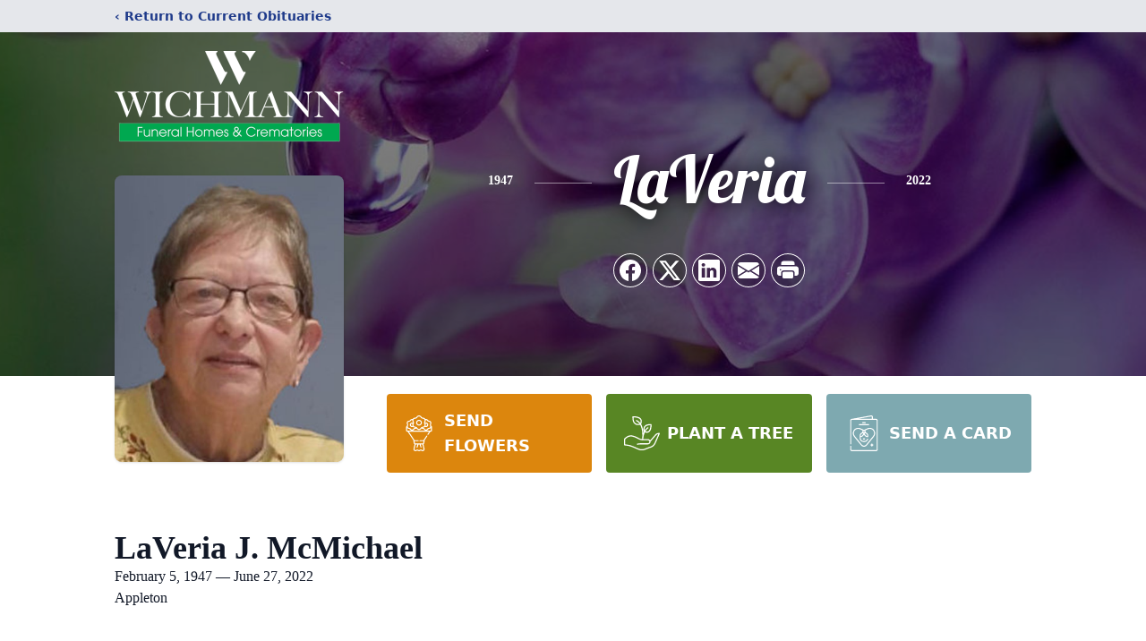

--- FILE ---
content_type: text/html; charset=utf-8
request_url: https://www.google.com/recaptcha/enterprise/anchor?ar=1&k=6LdFWLIfAAAAAGwujRgBAcT5A2TJ-aot9finrNgE&co=aHR0cHM6Ly93d3cud2ljaG1hbm5mdW5lcmFsaG9tZXMuY29tOjQ0Mw..&hl=en&type=image&v=jdMmXeCQEkPbnFDy9T04NbgJ&theme=light&size=invisible&badge=bottomright&anchor-ms=20000&execute-ms=15000&cb=8690d3tt9llm
body_size: 47003
content:
<!DOCTYPE HTML><html dir="ltr" lang="en"><head><meta http-equiv="Content-Type" content="text/html; charset=UTF-8">
<meta http-equiv="X-UA-Compatible" content="IE=edge">
<title>reCAPTCHA</title>
<style type="text/css">
/* cyrillic-ext */
@font-face {
  font-family: 'Roboto';
  font-style: normal;
  font-weight: 400;
  font-stretch: 100%;
  src: url(//fonts.gstatic.com/s/roboto/v48/KFO7CnqEu92Fr1ME7kSn66aGLdTylUAMa3GUBHMdazTgWw.woff2) format('woff2');
  unicode-range: U+0460-052F, U+1C80-1C8A, U+20B4, U+2DE0-2DFF, U+A640-A69F, U+FE2E-FE2F;
}
/* cyrillic */
@font-face {
  font-family: 'Roboto';
  font-style: normal;
  font-weight: 400;
  font-stretch: 100%;
  src: url(//fonts.gstatic.com/s/roboto/v48/KFO7CnqEu92Fr1ME7kSn66aGLdTylUAMa3iUBHMdazTgWw.woff2) format('woff2');
  unicode-range: U+0301, U+0400-045F, U+0490-0491, U+04B0-04B1, U+2116;
}
/* greek-ext */
@font-face {
  font-family: 'Roboto';
  font-style: normal;
  font-weight: 400;
  font-stretch: 100%;
  src: url(//fonts.gstatic.com/s/roboto/v48/KFO7CnqEu92Fr1ME7kSn66aGLdTylUAMa3CUBHMdazTgWw.woff2) format('woff2');
  unicode-range: U+1F00-1FFF;
}
/* greek */
@font-face {
  font-family: 'Roboto';
  font-style: normal;
  font-weight: 400;
  font-stretch: 100%;
  src: url(//fonts.gstatic.com/s/roboto/v48/KFO7CnqEu92Fr1ME7kSn66aGLdTylUAMa3-UBHMdazTgWw.woff2) format('woff2');
  unicode-range: U+0370-0377, U+037A-037F, U+0384-038A, U+038C, U+038E-03A1, U+03A3-03FF;
}
/* math */
@font-face {
  font-family: 'Roboto';
  font-style: normal;
  font-weight: 400;
  font-stretch: 100%;
  src: url(//fonts.gstatic.com/s/roboto/v48/KFO7CnqEu92Fr1ME7kSn66aGLdTylUAMawCUBHMdazTgWw.woff2) format('woff2');
  unicode-range: U+0302-0303, U+0305, U+0307-0308, U+0310, U+0312, U+0315, U+031A, U+0326-0327, U+032C, U+032F-0330, U+0332-0333, U+0338, U+033A, U+0346, U+034D, U+0391-03A1, U+03A3-03A9, U+03B1-03C9, U+03D1, U+03D5-03D6, U+03F0-03F1, U+03F4-03F5, U+2016-2017, U+2034-2038, U+203C, U+2040, U+2043, U+2047, U+2050, U+2057, U+205F, U+2070-2071, U+2074-208E, U+2090-209C, U+20D0-20DC, U+20E1, U+20E5-20EF, U+2100-2112, U+2114-2115, U+2117-2121, U+2123-214F, U+2190, U+2192, U+2194-21AE, U+21B0-21E5, U+21F1-21F2, U+21F4-2211, U+2213-2214, U+2216-22FF, U+2308-230B, U+2310, U+2319, U+231C-2321, U+2336-237A, U+237C, U+2395, U+239B-23B7, U+23D0, U+23DC-23E1, U+2474-2475, U+25AF, U+25B3, U+25B7, U+25BD, U+25C1, U+25CA, U+25CC, U+25FB, U+266D-266F, U+27C0-27FF, U+2900-2AFF, U+2B0E-2B11, U+2B30-2B4C, U+2BFE, U+3030, U+FF5B, U+FF5D, U+1D400-1D7FF, U+1EE00-1EEFF;
}
/* symbols */
@font-face {
  font-family: 'Roboto';
  font-style: normal;
  font-weight: 400;
  font-stretch: 100%;
  src: url(//fonts.gstatic.com/s/roboto/v48/KFO7CnqEu92Fr1ME7kSn66aGLdTylUAMaxKUBHMdazTgWw.woff2) format('woff2');
  unicode-range: U+0001-000C, U+000E-001F, U+007F-009F, U+20DD-20E0, U+20E2-20E4, U+2150-218F, U+2190, U+2192, U+2194-2199, U+21AF, U+21E6-21F0, U+21F3, U+2218-2219, U+2299, U+22C4-22C6, U+2300-243F, U+2440-244A, U+2460-24FF, U+25A0-27BF, U+2800-28FF, U+2921-2922, U+2981, U+29BF, U+29EB, U+2B00-2BFF, U+4DC0-4DFF, U+FFF9-FFFB, U+10140-1018E, U+10190-1019C, U+101A0, U+101D0-101FD, U+102E0-102FB, U+10E60-10E7E, U+1D2C0-1D2D3, U+1D2E0-1D37F, U+1F000-1F0FF, U+1F100-1F1AD, U+1F1E6-1F1FF, U+1F30D-1F30F, U+1F315, U+1F31C, U+1F31E, U+1F320-1F32C, U+1F336, U+1F378, U+1F37D, U+1F382, U+1F393-1F39F, U+1F3A7-1F3A8, U+1F3AC-1F3AF, U+1F3C2, U+1F3C4-1F3C6, U+1F3CA-1F3CE, U+1F3D4-1F3E0, U+1F3ED, U+1F3F1-1F3F3, U+1F3F5-1F3F7, U+1F408, U+1F415, U+1F41F, U+1F426, U+1F43F, U+1F441-1F442, U+1F444, U+1F446-1F449, U+1F44C-1F44E, U+1F453, U+1F46A, U+1F47D, U+1F4A3, U+1F4B0, U+1F4B3, U+1F4B9, U+1F4BB, U+1F4BF, U+1F4C8-1F4CB, U+1F4D6, U+1F4DA, U+1F4DF, U+1F4E3-1F4E6, U+1F4EA-1F4ED, U+1F4F7, U+1F4F9-1F4FB, U+1F4FD-1F4FE, U+1F503, U+1F507-1F50B, U+1F50D, U+1F512-1F513, U+1F53E-1F54A, U+1F54F-1F5FA, U+1F610, U+1F650-1F67F, U+1F687, U+1F68D, U+1F691, U+1F694, U+1F698, U+1F6AD, U+1F6B2, U+1F6B9-1F6BA, U+1F6BC, U+1F6C6-1F6CF, U+1F6D3-1F6D7, U+1F6E0-1F6EA, U+1F6F0-1F6F3, U+1F6F7-1F6FC, U+1F700-1F7FF, U+1F800-1F80B, U+1F810-1F847, U+1F850-1F859, U+1F860-1F887, U+1F890-1F8AD, U+1F8B0-1F8BB, U+1F8C0-1F8C1, U+1F900-1F90B, U+1F93B, U+1F946, U+1F984, U+1F996, U+1F9E9, U+1FA00-1FA6F, U+1FA70-1FA7C, U+1FA80-1FA89, U+1FA8F-1FAC6, U+1FACE-1FADC, U+1FADF-1FAE9, U+1FAF0-1FAF8, U+1FB00-1FBFF;
}
/* vietnamese */
@font-face {
  font-family: 'Roboto';
  font-style: normal;
  font-weight: 400;
  font-stretch: 100%;
  src: url(//fonts.gstatic.com/s/roboto/v48/KFO7CnqEu92Fr1ME7kSn66aGLdTylUAMa3OUBHMdazTgWw.woff2) format('woff2');
  unicode-range: U+0102-0103, U+0110-0111, U+0128-0129, U+0168-0169, U+01A0-01A1, U+01AF-01B0, U+0300-0301, U+0303-0304, U+0308-0309, U+0323, U+0329, U+1EA0-1EF9, U+20AB;
}
/* latin-ext */
@font-face {
  font-family: 'Roboto';
  font-style: normal;
  font-weight: 400;
  font-stretch: 100%;
  src: url(//fonts.gstatic.com/s/roboto/v48/KFO7CnqEu92Fr1ME7kSn66aGLdTylUAMa3KUBHMdazTgWw.woff2) format('woff2');
  unicode-range: U+0100-02BA, U+02BD-02C5, U+02C7-02CC, U+02CE-02D7, U+02DD-02FF, U+0304, U+0308, U+0329, U+1D00-1DBF, U+1E00-1E9F, U+1EF2-1EFF, U+2020, U+20A0-20AB, U+20AD-20C0, U+2113, U+2C60-2C7F, U+A720-A7FF;
}
/* latin */
@font-face {
  font-family: 'Roboto';
  font-style: normal;
  font-weight: 400;
  font-stretch: 100%;
  src: url(//fonts.gstatic.com/s/roboto/v48/KFO7CnqEu92Fr1ME7kSn66aGLdTylUAMa3yUBHMdazQ.woff2) format('woff2');
  unicode-range: U+0000-00FF, U+0131, U+0152-0153, U+02BB-02BC, U+02C6, U+02DA, U+02DC, U+0304, U+0308, U+0329, U+2000-206F, U+20AC, U+2122, U+2191, U+2193, U+2212, U+2215, U+FEFF, U+FFFD;
}
/* cyrillic-ext */
@font-face {
  font-family: 'Roboto';
  font-style: normal;
  font-weight: 500;
  font-stretch: 100%;
  src: url(//fonts.gstatic.com/s/roboto/v48/KFO7CnqEu92Fr1ME7kSn66aGLdTylUAMa3GUBHMdazTgWw.woff2) format('woff2');
  unicode-range: U+0460-052F, U+1C80-1C8A, U+20B4, U+2DE0-2DFF, U+A640-A69F, U+FE2E-FE2F;
}
/* cyrillic */
@font-face {
  font-family: 'Roboto';
  font-style: normal;
  font-weight: 500;
  font-stretch: 100%;
  src: url(//fonts.gstatic.com/s/roboto/v48/KFO7CnqEu92Fr1ME7kSn66aGLdTylUAMa3iUBHMdazTgWw.woff2) format('woff2');
  unicode-range: U+0301, U+0400-045F, U+0490-0491, U+04B0-04B1, U+2116;
}
/* greek-ext */
@font-face {
  font-family: 'Roboto';
  font-style: normal;
  font-weight: 500;
  font-stretch: 100%;
  src: url(//fonts.gstatic.com/s/roboto/v48/KFO7CnqEu92Fr1ME7kSn66aGLdTylUAMa3CUBHMdazTgWw.woff2) format('woff2');
  unicode-range: U+1F00-1FFF;
}
/* greek */
@font-face {
  font-family: 'Roboto';
  font-style: normal;
  font-weight: 500;
  font-stretch: 100%;
  src: url(//fonts.gstatic.com/s/roboto/v48/KFO7CnqEu92Fr1ME7kSn66aGLdTylUAMa3-UBHMdazTgWw.woff2) format('woff2');
  unicode-range: U+0370-0377, U+037A-037F, U+0384-038A, U+038C, U+038E-03A1, U+03A3-03FF;
}
/* math */
@font-face {
  font-family: 'Roboto';
  font-style: normal;
  font-weight: 500;
  font-stretch: 100%;
  src: url(//fonts.gstatic.com/s/roboto/v48/KFO7CnqEu92Fr1ME7kSn66aGLdTylUAMawCUBHMdazTgWw.woff2) format('woff2');
  unicode-range: U+0302-0303, U+0305, U+0307-0308, U+0310, U+0312, U+0315, U+031A, U+0326-0327, U+032C, U+032F-0330, U+0332-0333, U+0338, U+033A, U+0346, U+034D, U+0391-03A1, U+03A3-03A9, U+03B1-03C9, U+03D1, U+03D5-03D6, U+03F0-03F1, U+03F4-03F5, U+2016-2017, U+2034-2038, U+203C, U+2040, U+2043, U+2047, U+2050, U+2057, U+205F, U+2070-2071, U+2074-208E, U+2090-209C, U+20D0-20DC, U+20E1, U+20E5-20EF, U+2100-2112, U+2114-2115, U+2117-2121, U+2123-214F, U+2190, U+2192, U+2194-21AE, U+21B0-21E5, U+21F1-21F2, U+21F4-2211, U+2213-2214, U+2216-22FF, U+2308-230B, U+2310, U+2319, U+231C-2321, U+2336-237A, U+237C, U+2395, U+239B-23B7, U+23D0, U+23DC-23E1, U+2474-2475, U+25AF, U+25B3, U+25B7, U+25BD, U+25C1, U+25CA, U+25CC, U+25FB, U+266D-266F, U+27C0-27FF, U+2900-2AFF, U+2B0E-2B11, U+2B30-2B4C, U+2BFE, U+3030, U+FF5B, U+FF5D, U+1D400-1D7FF, U+1EE00-1EEFF;
}
/* symbols */
@font-face {
  font-family: 'Roboto';
  font-style: normal;
  font-weight: 500;
  font-stretch: 100%;
  src: url(//fonts.gstatic.com/s/roboto/v48/KFO7CnqEu92Fr1ME7kSn66aGLdTylUAMaxKUBHMdazTgWw.woff2) format('woff2');
  unicode-range: U+0001-000C, U+000E-001F, U+007F-009F, U+20DD-20E0, U+20E2-20E4, U+2150-218F, U+2190, U+2192, U+2194-2199, U+21AF, U+21E6-21F0, U+21F3, U+2218-2219, U+2299, U+22C4-22C6, U+2300-243F, U+2440-244A, U+2460-24FF, U+25A0-27BF, U+2800-28FF, U+2921-2922, U+2981, U+29BF, U+29EB, U+2B00-2BFF, U+4DC0-4DFF, U+FFF9-FFFB, U+10140-1018E, U+10190-1019C, U+101A0, U+101D0-101FD, U+102E0-102FB, U+10E60-10E7E, U+1D2C0-1D2D3, U+1D2E0-1D37F, U+1F000-1F0FF, U+1F100-1F1AD, U+1F1E6-1F1FF, U+1F30D-1F30F, U+1F315, U+1F31C, U+1F31E, U+1F320-1F32C, U+1F336, U+1F378, U+1F37D, U+1F382, U+1F393-1F39F, U+1F3A7-1F3A8, U+1F3AC-1F3AF, U+1F3C2, U+1F3C4-1F3C6, U+1F3CA-1F3CE, U+1F3D4-1F3E0, U+1F3ED, U+1F3F1-1F3F3, U+1F3F5-1F3F7, U+1F408, U+1F415, U+1F41F, U+1F426, U+1F43F, U+1F441-1F442, U+1F444, U+1F446-1F449, U+1F44C-1F44E, U+1F453, U+1F46A, U+1F47D, U+1F4A3, U+1F4B0, U+1F4B3, U+1F4B9, U+1F4BB, U+1F4BF, U+1F4C8-1F4CB, U+1F4D6, U+1F4DA, U+1F4DF, U+1F4E3-1F4E6, U+1F4EA-1F4ED, U+1F4F7, U+1F4F9-1F4FB, U+1F4FD-1F4FE, U+1F503, U+1F507-1F50B, U+1F50D, U+1F512-1F513, U+1F53E-1F54A, U+1F54F-1F5FA, U+1F610, U+1F650-1F67F, U+1F687, U+1F68D, U+1F691, U+1F694, U+1F698, U+1F6AD, U+1F6B2, U+1F6B9-1F6BA, U+1F6BC, U+1F6C6-1F6CF, U+1F6D3-1F6D7, U+1F6E0-1F6EA, U+1F6F0-1F6F3, U+1F6F7-1F6FC, U+1F700-1F7FF, U+1F800-1F80B, U+1F810-1F847, U+1F850-1F859, U+1F860-1F887, U+1F890-1F8AD, U+1F8B0-1F8BB, U+1F8C0-1F8C1, U+1F900-1F90B, U+1F93B, U+1F946, U+1F984, U+1F996, U+1F9E9, U+1FA00-1FA6F, U+1FA70-1FA7C, U+1FA80-1FA89, U+1FA8F-1FAC6, U+1FACE-1FADC, U+1FADF-1FAE9, U+1FAF0-1FAF8, U+1FB00-1FBFF;
}
/* vietnamese */
@font-face {
  font-family: 'Roboto';
  font-style: normal;
  font-weight: 500;
  font-stretch: 100%;
  src: url(//fonts.gstatic.com/s/roboto/v48/KFO7CnqEu92Fr1ME7kSn66aGLdTylUAMa3OUBHMdazTgWw.woff2) format('woff2');
  unicode-range: U+0102-0103, U+0110-0111, U+0128-0129, U+0168-0169, U+01A0-01A1, U+01AF-01B0, U+0300-0301, U+0303-0304, U+0308-0309, U+0323, U+0329, U+1EA0-1EF9, U+20AB;
}
/* latin-ext */
@font-face {
  font-family: 'Roboto';
  font-style: normal;
  font-weight: 500;
  font-stretch: 100%;
  src: url(//fonts.gstatic.com/s/roboto/v48/KFO7CnqEu92Fr1ME7kSn66aGLdTylUAMa3KUBHMdazTgWw.woff2) format('woff2');
  unicode-range: U+0100-02BA, U+02BD-02C5, U+02C7-02CC, U+02CE-02D7, U+02DD-02FF, U+0304, U+0308, U+0329, U+1D00-1DBF, U+1E00-1E9F, U+1EF2-1EFF, U+2020, U+20A0-20AB, U+20AD-20C0, U+2113, U+2C60-2C7F, U+A720-A7FF;
}
/* latin */
@font-face {
  font-family: 'Roboto';
  font-style: normal;
  font-weight: 500;
  font-stretch: 100%;
  src: url(//fonts.gstatic.com/s/roboto/v48/KFO7CnqEu92Fr1ME7kSn66aGLdTylUAMa3yUBHMdazQ.woff2) format('woff2');
  unicode-range: U+0000-00FF, U+0131, U+0152-0153, U+02BB-02BC, U+02C6, U+02DA, U+02DC, U+0304, U+0308, U+0329, U+2000-206F, U+20AC, U+2122, U+2191, U+2193, U+2212, U+2215, U+FEFF, U+FFFD;
}
/* cyrillic-ext */
@font-face {
  font-family: 'Roboto';
  font-style: normal;
  font-weight: 900;
  font-stretch: 100%;
  src: url(//fonts.gstatic.com/s/roboto/v48/KFO7CnqEu92Fr1ME7kSn66aGLdTylUAMa3GUBHMdazTgWw.woff2) format('woff2');
  unicode-range: U+0460-052F, U+1C80-1C8A, U+20B4, U+2DE0-2DFF, U+A640-A69F, U+FE2E-FE2F;
}
/* cyrillic */
@font-face {
  font-family: 'Roboto';
  font-style: normal;
  font-weight: 900;
  font-stretch: 100%;
  src: url(//fonts.gstatic.com/s/roboto/v48/KFO7CnqEu92Fr1ME7kSn66aGLdTylUAMa3iUBHMdazTgWw.woff2) format('woff2');
  unicode-range: U+0301, U+0400-045F, U+0490-0491, U+04B0-04B1, U+2116;
}
/* greek-ext */
@font-face {
  font-family: 'Roboto';
  font-style: normal;
  font-weight: 900;
  font-stretch: 100%;
  src: url(//fonts.gstatic.com/s/roboto/v48/KFO7CnqEu92Fr1ME7kSn66aGLdTylUAMa3CUBHMdazTgWw.woff2) format('woff2');
  unicode-range: U+1F00-1FFF;
}
/* greek */
@font-face {
  font-family: 'Roboto';
  font-style: normal;
  font-weight: 900;
  font-stretch: 100%;
  src: url(//fonts.gstatic.com/s/roboto/v48/KFO7CnqEu92Fr1ME7kSn66aGLdTylUAMa3-UBHMdazTgWw.woff2) format('woff2');
  unicode-range: U+0370-0377, U+037A-037F, U+0384-038A, U+038C, U+038E-03A1, U+03A3-03FF;
}
/* math */
@font-face {
  font-family: 'Roboto';
  font-style: normal;
  font-weight: 900;
  font-stretch: 100%;
  src: url(//fonts.gstatic.com/s/roboto/v48/KFO7CnqEu92Fr1ME7kSn66aGLdTylUAMawCUBHMdazTgWw.woff2) format('woff2');
  unicode-range: U+0302-0303, U+0305, U+0307-0308, U+0310, U+0312, U+0315, U+031A, U+0326-0327, U+032C, U+032F-0330, U+0332-0333, U+0338, U+033A, U+0346, U+034D, U+0391-03A1, U+03A3-03A9, U+03B1-03C9, U+03D1, U+03D5-03D6, U+03F0-03F1, U+03F4-03F5, U+2016-2017, U+2034-2038, U+203C, U+2040, U+2043, U+2047, U+2050, U+2057, U+205F, U+2070-2071, U+2074-208E, U+2090-209C, U+20D0-20DC, U+20E1, U+20E5-20EF, U+2100-2112, U+2114-2115, U+2117-2121, U+2123-214F, U+2190, U+2192, U+2194-21AE, U+21B0-21E5, U+21F1-21F2, U+21F4-2211, U+2213-2214, U+2216-22FF, U+2308-230B, U+2310, U+2319, U+231C-2321, U+2336-237A, U+237C, U+2395, U+239B-23B7, U+23D0, U+23DC-23E1, U+2474-2475, U+25AF, U+25B3, U+25B7, U+25BD, U+25C1, U+25CA, U+25CC, U+25FB, U+266D-266F, U+27C0-27FF, U+2900-2AFF, U+2B0E-2B11, U+2B30-2B4C, U+2BFE, U+3030, U+FF5B, U+FF5D, U+1D400-1D7FF, U+1EE00-1EEFF;
}
/* symbols */
@font-face {
  font-family: 'Roboto';
  font-style: normal;
  font-weight: 900;
  font-stretch: 100%;
  src: url(//fonts.gstatic.com/s/roboto/v48/KFO7CnqEu92Fr1ME7kSn66aGLdTylUAMaxKUBHMdazTgWw.woff2) format('woff2');
  unicode-range: U+0001-000C, U+000E-001F, U+007F-009F, U+20DD-20E0, U+20E2-20E4, U+2150-218F, U+2190, U+2192, U+2194-2199, U+21AF, U+21E6-21F0, U+21F3, U+2218-2219, U+2299, U+22C4-22C6, U+2300-243F, U+2440-244A, U+2460-24FF, U+25A0-27BF, U+2800-28FF, U+2921-2922, U+2981, U+29BF, U+29EB, U+2B00-2BFF, U+4DC0-4DFF, U+FFF9-FFFB, U+10140-1018E, U+10190-1019C, U+101A0, U+101D0-101FD, U+102E0-102FB, U+10E60-10E7E, U+1D2C0-1D2D3, U+1D2E0-1D37F, U+1F000-1F0FF, U+1F100-1F1AD, U+1F1E6-1F1FF, U+1F30D-1F30F, U+1F315, U+1F31C, U+1F31E, U+1F320-1F32C, U+1F336, U+1F378, U+1F37D, U+1F382, U+1F393-1F39F, U+1F3A7-1F3A8, U+1F3AC-1F3AF, U+1F3C2, U+1F3C4-1F3C6, U+1F3CA-1F3CE, U+1F3D4-1F3E0, U+1F3ED, U+1F3F1-1F3F3, U+1F3F5-1F3F7, U+1F408, U+1F415, U+1F41F, U+1F426, U+1F43F, U+1F441-1F442, U+1F444, U+1F446-1F449, U+1F44C-1F44E, U+1F453, U+1F46A, U+1F47D, U+1F4A3, U+1F4B0, U+1F4B3, U+1F4B9, U+1F4BB, U+1F4BF, U+1F4C8-1F4CB, U+1F4D6, U+1F4DA, U+1F4DF, U+1F4E3-1F4E6, U+1F4EA-1F4ED, U+1F4F7, U+1F4F9-1F4FB, U+1F4FD-1F4FE, U+1F503, U+1F507-1F50B, U+1F50D, U+1F512-1F513, U+1F53E-1F54A, U+1F54F-1F5FA, U+1F610, U+1F650-1F67F, U+1F687, U+1F68D, U+1F691, U+1F694, U+1F698, U+1F6AD, U+1F6B2, U+1F6B9-1F6BA, U+1F6BC, U+1F6C6-1F6CF, U+1F6D3-1F6D7, U+1F6E0-1F6EA, U+1F6F0-1F6F3, U+1F6F7-1F6FC, U+1F700-1F7FF, U+1F800-1F80B, U+1F810-1F847, U+1F850-1F859, U+1F860-1F887, U+1F890-1F8AD, U+1F8B0-1F8BB, U+1F8C0-1F8C1, U+1F900-1F90B, U+1F93B, U+1F946, U+1F984, U+1F996, U+1F9E9, U+1FA00-1FA6F, U+1FA70-1FA7C, U+1FA80-1FA89, U+1FA8F-1FAC6, U+1FACE-1FADC, U+1FADF-1FAE9, U+1FAF0-1FAF8, U+1FB00-1FBFF;
}
/* vietnamese */
@font-face {
  font-family: 'Roboto';
  font-style: normal;
  font-weight: 900;
  font-stretch: 100%;
  src: url(//fonts.gstatic.com/s/roboto/v48/KFO7CnqEu92Fr1ME7kSn66aGLdTylUAMa3OUBHMdazTgWw.woff2) format('woff2');
  unicode-range: U+0102-0103, U+0110-0111, U+0128-0129, U+0168-0169, U+01A0-01A1, U+01AF-01B0, U+0300-0301, U+0303-0304, U+0308-0309, U+0323, U+0329, U+1EA0-1EF9, U+20AB;
}
/* latin-ext */
@font-face {
  font-family: 'Roboto';
  font-style: normal;
  font-weight: 900;
  font-stretch: 100%;
  src: url(//fonts.gstatic.com/s/roboto/v48/KFO7CnqEu92Fr1ME7kSn66aGLdTylUAMa3KUBHMdazTgWw.woff2) format('woff2');
  unicode-range: U+0100-02BA, U+02BD-02C5, U+02C7-02CC, U+02CE-02D7, U+02DD-02FF, U+0304, U+0308, U+0329, U+1D00-1DBF, U+1E00-1E9F, U+1EF2-1EFF, U+2020, U+20A0-20AB, U+20AD-20C0, U+2113, U+2C60-2C7F, U+A720-A7FF;
}
/* latin */
@font-face {
  font-family: 'Roboto';
  font-style: normal;
  font-weight: 900;
  font-stretch: 100%;
  src: url(//fonts.gstatic.com/s/roboto/v48/KFO7CnqEu92Fr1ME7kSn66aGLdTylUAMa3yUBHMdazQ.woff2) format('woff2');
  unicode-range: U+0000-00FF, U+0131, U+0152-0153, U+02BB-02BC, U+02C6, U+02DA, U+02DC, U+0304, U+0308, U+0329, U+2000-206F, U+20AC, U+2122, U+2191, U+2193, U+2212, U+2215, U+FEFF, U+FFFD;
}

</style>
<link rel="stylesheet" type="text/css" href="https://www.gstatic.com/recaptcha/releases/jdMmXeCQEkPbnFDy9T04NbgJ/styles__ltr.css">
<script nonce="CkLmlsfRqDLe9PvzEmCktA" type="text/javascript">window['__recaptcha_api'] = 'https://www.google.com/recaptcha/enterprise/';</script>
<script type="text/javascript" src="https://www.gstatic.com/recaptcha/releases/jdMmXeCQEkPbnFDy9T04NbgJ/recaptcha__en.js" nonce="CkLmlsfRqDLe9PvzEmCktA">
      
    </script></head>
<body><div id="rc-anchor-alert" class="rc-anchor-alert"></div>
<input type="hidden" id="recaptcha-token" value="[base64]">
<script type="text/javascript" nonce="CkLmlsfRqDLe9PvzEmCktA">
      recaptcha.anchor.Main.init("[\x22ainput\x22,[\x22bgdata\x22,\x22\x22,\[base64]/MjU1OmY/[base64]/[base64]/[base64]/[base64]/bmV3IGdbUF0oelswXSk6ST09Mj9uZXcgZ1tQXSh6WzBdLHpbMV0pOkk9PTM/bmV3IGdbUF0oelswXSx6WzFdLHpbMl0pOkk9PTQ/[base64]/[base64]/[base64]/[base64]/[base64]/[base64]/[base64]\\u003d\x22,\[base64]\x22,\x22HTfCssO9w5lawrnCjXgvZRTChFXDjMKmw4jCj8KlGMKQw7pwFMOnw7zCkcO8Tj/Dll3CuWxKwpvDpgzCpMKvIw1fKWTCpcOCSMKYRhjCkhLCtsOxwpMywp/CswPDiGhtw6HDmF3CoDjDjcOdTsKfwqnDtkcYAH/[base64]/[base64]/CgMODKsO3UVnCp2nDnhzDoDVmbMK3wptAw7jClsKEw4XCnFvCiXZ2HD5DKGBVe8KzESBvw5HDuMKaJz8VJ8OMMi5MwqvDssOMwoNRw5TDrkLDtjzClcKsJn3DhGQdDGZgDUg/w5Igw4zCoFjCjcO1wr/CrlERwq7CrGsXw77Ctys/[base64]/CuMKxw4TDgMO/[base64]/CucKUw5LCti/Dh8OocsKaPA90TDfDhMOgIsOnw5jDkcKVwqZUw6zDsxNqBRPCrR4qc2wQFHw3w4sTDcOQwoZuICzCrBDDv8OAwrN/wpNEAMKlDRLDsxckW8KxfQ4JworCl8OLQsKKdVB2w4xWKV/[base64]/DmMKYwozCk8KJw7HDtQkGUHJBw4hXwq/CisKVwosPDcKewo7DnyIrwr/Cih/DkBrDkcOhw7ULwq8BTUx2wrVTQsOMwpooRSbDsw/CvDdhw6lAwpdjJUnDvi7Dk8KTwod+HMO7wrLCtsONKiclw6lsc0wsw7VJCsKQw4glwotswpN0ZMKeDsOzwqU6ci1SJ3nCtyRlLXDDlcKdDMK+HMOKCsKSJ20aw54GeSXDgHrCnMOgwrbDg8O/wpBQMUnDscKjMw3DkVVef1BIZMKMHcKaW8KHw5TCtyPDqcO7w4LDsGY3Fjh+w7/DtsKOBsOEYMOsw4pgw5vClMKpcsOmwqcFwo7Dkg0HHD9Nw6jDqFF1KMO9w74qwrDDkcOndhF/J8K0MRXDvxvDnMOsG8OYZBnCv8OIwrHDixrClcK4aBh5w4x0TR/Co1I3woNTK8K2wolkJMObUxPChkx+woscw6zDvUZ+wqhABsOscG/ClCLCn1J4CmJcwp1vwrbCqmNRwqx4w49ncSrCrMO/[base64]/DjRNow5J7w4QnTDrCo8OBw7zCh8OIwqFvcsKkwrTDmWnDn8KjGXQjw4TDvkolQ8O2w7Q1w5c4E8KrUwlGYUZ+w75Jw5vCrCAlwoHCk8KRIkrDqsKAw6fDksOywoDCg8K1wqsowrtPw7rDu0xUw7bDtVo2wqHDpMK4wog+wprChyZ+wq/Cv1vDh8KvwqwVwpUAZ8KlXjZ4w4PCmArCmiXCrFTDmXHDuMKacX9wwpEow7vChCPCrMO+w74mwrJBM8K/w4LDucKwwpLCixoHwq7DrMOgMgA6wo3CqQV/alAsw5PCkEkwC2vClnvCk2zCh8OHw7fDi2/CsljDk8KcBEhRwr/Ds8KowovDnMOhO8Kcwq0xTSbDhjllwq3Dh2oEacK7ZsK9bSPCtcOJJsOiScOXwoFGw4/CrF/Cq8KUWMK+ZsOtwpQkL8Ouw5J2wrDDusOuT0ANd8O/w7dgXcKieD/DgsO9wqpLRsOZw5vDnQHCqBsZw6UrwqdacsKpd8OOFTHDnXhIasK+wpvDs8Kcw7LDssKmw6nDh2/CjmXChcKewpfCvsKYwrXCvS/[base64]/DocKIw7zDgnljNcKvYsK4w5bCpcKieyFpemvCj3pTwpvDqkUPw6fCiXbDo0xzw40ZM27CrcOzwpQgw7XDlVlEM8OYJcKJT8Oldwd0TMKYNMOawpd2YhbDkTrCpMKFWi1YOAdDwo8wOMOaw5J5w4fCk0tgw67Dsg/DqcOLw63Djy3DiA/[base64]/[base64]/PVMnw6vDsHMQw6LDsnMTwoXDusOfIlrDr1fCkcKvGU9cw4jCk8OJwqU1wo/CgsKJwr9Ww5rDjcKRP1gEZApBAMKdw5nDkX8Kw6QHN0TDjMOSdMOeMcOKQyN5wp/CigRaworCpwvDgcOQw5cmZMOjwoJ5QMK5acKawpsKw47CksKMfBbClMKrw7LDksOAwpjCksKfeC0KwqN+XiXCrcK9wrHCjcKwwpXCnMKrw5TCkyHDjBt7w63DmcO/BiFiWh7DowZWwonCmMKGwqXDtWrCvsKyw6xew4/[base64]/CvsO6ADnDrcOBwrXDksKXLyDDjBoswoV6EMKOwr/Dlw1vw4UZBcOqS1F5RHt1w5fChl4qUMKVbMKTe0wiCTluCsOpw4bCusKTScKbHzJjK2/[base64]/DqVbCiMKoGn1Bw5LCqShKLMOtwqXCqsOnwrrCpWXCtMK5R3JnwoHDjipfE8OywqJmwqfCpMOvw6tEwpQzwqPClxdUUjbDisKxKlZbw7rCt8KwJTlbwrHCrjfDlAMGKxfCsWtgGB/CpGbChgENQWnClsOyw7nCmBTCpnI/P8Olw7sUC8Ofw40Ow7vChcOCEDJCwrzCgx7CmQjDrGvCkCMEdsOXZ8OPwr55wpvDgg8rwprChMKGwoPCgHXCow4SExrCgsOaw5kHJFhJDsKJw5XDnTrDi2x2ewXDqsOXw7fCosOqb8Osw4PCui8Iw75If34uA0fDj8OodcKzw6New7PDlSLDt0XDhHd8VMKAeVcjVV5/TsKgKMO+w7XCox/[base64]/[base64]/QsO4w5DDs8K3D8Oue8Ksw7HDlMKmUAVpwqgcJMK+UcOCwrbDu0fCucO4w7TCnSU8e8OKDSDCgC1Jw41IfFlrwpnCnQhdw6/Ct8OQw7QRZ8OhwpHDr8KcRcO4woLDncKEwpTCuQzDqV5GfhfDn8KkT21KwpLDm8KfwopBw4PDtMOAwq3Ch1J+DGsKwoYXwpvCjUMCw6MWw7Ilw6/DpMOfWsKXUsOnwqTCusKewovCuF14w6rCoMKXRkYgbsKEABjCpivCrQTCucKXFMKXw5HDnsOwfUzCucKBw5V/JcKzw6PDn0DDsMKIMHLCkUvCnB7DqEnDqsOFwrJywrDCrCjCs0cZwpIjw4tLJcKrU8Osw5ZowoZewr/DjFPDnkk3wr/DuTvCun/DjSkkwpTDqsKew5JVUCvDkzvCjsOhw7Y1w7TDlcKzwobDg03CjMOEwqXDn8Ogw7MSEQ3CqmzDvSEICEnDvUEqw4s7w4rCgXTChEfCtcKDwoXCoD51wrTClMKYwq4UGMOdwrB+MWnDuR4fHMKKw7AIwqLCtMO/w77CucOgCHjCmMKNwonCg0jDvsKbMsOYw53CkMKvw4DDtRwYYcKnfXJ6w6towrN2wochw7VZw5fDs0MAOMO/wqJuw4NbKnNQw4vDqAnDgMO/wrHCojbDiMOyw7/[base64]/Dr8KEwrTCqhUDIA0xdhdmw4sOw4LDm0RwwovDohDCu0rDvsKbH8OBCMOIwo5rZwbDi8K+dHPChcOtw4DDtzrDlwIzwrbCnnQQwr7DiEfDjMOuw5cbwqDDtcOmw6B8wrE2wqB9w5U/BcKkKsOjZ0TCoMKlbkMKV8O+w7gKw4rClm3DrwArwr3Cj8OGw6BhWsKMAUDDmcOMH8OnQnHCil3Du8KlTmRDKT3DucO/dEHCuMKFwoDCgQrClzPCk8OBwrZzdzQcAMKYQQ1LwoQgw7RzCcOPwrsbCWPDt8O6wozDrsKUT8KGwp5fQ0/Cv0HDh8KyacKow7zDmsK5w6PCucO8wqzCsmxxw4gjdGbCvzluZSvDsj/CtMOiw6rCsm4vwpBbw54fwoQYWcKDEcO2QBDDpsOpwrBrFWIBOcOTO2MEb8Kew5txYcKgesOrZ8KpKSbDjGQvOsOKw58aw57DtsKcw7bDg8KzRXwZwpIYYsOKwpXCpcOMHMKqP8OVwqNPw6IWwqbCpQPDu8KvAG4AVGPDjE3CqUQTQUV7eFnDgh/DoFXDmMOiWA4OasKswoHDnnvDnjTDmcKWwqzCncOEwoFJw5JUOHXDpn3Cqj3DsQPChwbCnMOHO8K9S8KMw5/DlntyZifCocOywpQtw6AfUTjCrFgROw4Jw6thAxFjw7siw77DoMOxwooYSMKbwr1fI3RIdnjDmcKuFcOJccONUnhpwoN+C8KXQSNhwqMOw649w7XDp8O8wrsXcw/[base64]/Cl1nCnkHDgGjCjsKkYsOhT8OOCG7CnMOKfDvDolhxSHvDkcOLNcKmwqFTbWAhDMKSZcOowoBpTMKDw5LCgBcmHAPCgSJtwqwOwonCjE/CrA9Mw7FzwqLCv13Dt8KDSMKfw6TCpnVKwr3DknpuY8KNfVoew51pw5tMw7QCwrQtQcK/IsOdesOPf8OhLMOVwrbDhhLChwvCu8KXwoTCusKCT1TClwtZw47Dn8KLwpnCgsOYFBEww51rwrjDjGkTRcO+wpvDlDcPw49iw7luFsOSwpvDpjsPVmwcOMK4f8K7wqwCF8KnBSnDtsOSCMOoEcOLwrxWT8OjaMOzw4pPFA/[base64]/Du8Kiw60BwrbCq0zDvsKcc8OlBsOQfcKxX0tWw7NGH8KZEG/DiMOZWzLCr0HDlj4pXsOnw7YWwoVAwoFUw6RfwrRtw7p8cEpiwq5jw7dTY2XDqcKYL8KLecKaFcOVSMKbTVbDuQwaw7RJcy/CrsOiNFMQRMKwfwzCr8KQScOEwrbDmMKJbSHDqcO8LzvCg8KNw67Co8K4w6w6McKGwo03IB7CmCrCr2XCt8OFWsKXBMOMelcdw7XCiyhrwrHDtTdtR8Kew78hBWUxwqfDksO5XcOlAjkxW2TDosKNw5BQw6DDg1nCjFjCgzTDuGMvwp/DrcOywqojIMOuwr/[base64]/w6/Dq8K5M8OidiJCHcOqe8KowpvCuQ8VQxdsw4lHwqHCpMKQw7INUcOvIcOfw6wXw57CvcOTwptbYcOZY8OjLHPCvcO0w7kaw6hmBWd8aMKawoojw7oJwoYLUcKBw4gtw6NdFMKqfMODw5gAw6DClUvCjMKLw7/[base64]/w6rDlsKMIMOVwpbCh8OKwr89w7R1UlDDn8KMESpewo3Cn8KNwqHDiMKxw4N5wqrDm8O+wpIFw6HCrMK0woXDoMOIeAstcQfDvcKiA8K+cgHDgiUPawXCjx81woHCkCjDksORwowiw7srVmI4dsK9wotyMkN2woLCnhwdw4DDu8O7fBZzwoQdwo7DiMOoIMK/w7DDjFhaw47DmsOZUUDClMKrw4DCgRg5NlhYw5ZcNMKyaXzCiCrDrMO6cMKHAMOhwoTClQ7Ct8OhecKJwpbDmcKTIMOawrdbw4fDizNzWcKDwo8cHQbCvWnDj8KhwrbDi8O7w7ZPwp7Cpl58GsOMw71xwoo8w7Iyw5/[base64]/CoMK8CWbDjsOYwpbChx0Iwo7DgcK8w4c9w4nDlMOSE8OqFhhQwpzCgy/DmVYRwq/[base64]/DkG4tMX4tT2AIXsKABcO/w5rDncO3w5RZwrXCrmoZYsONewoNNMO1YGNgw4Mew7UJCcKURMOVC8KkSsOZP8KGw7UVdFPCosOpw70DR8KowpFFw6DCilnCkMOLw47CtcKBw47DmMOHw5Q9wrhvYcOXwrdMWhPDisKFCMKVwqMuwp7Cm0PCksKNw6TDoi7CicKEd1MWw5nDhDkhdBNqezZkfm9aw7/Dp3l2HsOvY8K0DDI3XMKDw6DDqUVPXkDCpit9GlwBCUXDokDDiirCjgDDv8KRM8OTC8KbPMKnG8Occ2Q0ESt9XsKaL2UAw5zCksOpaMK7wqYtw4YHw7XCm8OzwrgMw4/DkHbDhsKtGcOiwqkgDioaISPCgQoDHzrDnQLDv0UpwppXw6/CtD0aSMKOLcO/[base64]/[base64]/wrU3THTDr8KOwpHCsMKSHnN2w6rDtMOiDn3CocK6wp3Dr8OZw77Dt8ORw40Lw6bCmMKCfMK2P8OfHVHDqlPCkMKHYS/Cn8Otw5DDhsOBLmc9HXsGw71rwrtKw6oUwphVUhDCqHLDmC7DgF4tTsOMPyc/wpcawpzDlRDCiMO2wrF9bcK6QSTDtTLCsMKjf3HCq2DCsxMSRsORWHx7WVzDisOAwp8Xwq86XMO0w5zCnkrDhMOUwpgCwqTCvEjCphc/MgnCiVdLcsKIHcKDD8OrWcOrPcOfamTDn8KbOcOQw7HCicKmKsKPw7NpCl3CsGvCiwjCs8Odw5N9d1TCgBHCiUNswrx2w6hBw4sAa3dywqs1OcO3w4RAwrBuL3fCqcOuw4nDhsOVwoIURBLDuB9rAsKqZsKqw40Fwq/Ds8OrNcOpwpTDoGDCoQfCh3nCtFXCscK9CXnDi05nJUrCpcOnwrjDjsK0wqDCn8KCwoLDtTF8TBtnworDtyhOSE0dOnsKX8OUwp/ChB8LwpXDhjlwwpZ7fMKLEsOfwrDCtcOzBynDicKFI2QfwonCisOBWT0/w4F8W8ONwpLDtMK2wo80w41zw5rCmMKQA8OxG2NcFcOCwr1NwoDCp8KiHMOzw6fCq07Ct8KPFsKAfsK5w7d3w6LDizZiw63DkcOPwonDj17CsMOhZ8K8ACtoOC8JV1l5wo9YIMKIPMOCw4nCpsOdw4/DvSrDtMOvKHnCggbCu8OBwph1ODwWwoF0w4Vkw7XCncOWwoTDg8KufcOEJ34ew64kw6ZKwrlIw6/[base64]/fyw2wp5gwr3DksOwdcOCYsOxezDDvcKvexzCj8KtZFZkF8Ocw7rCuDjDq0EmJMKDQn/[base64]/[base64]/[base64]/DnkvChmBwNwPDicOewovDkBjDtMOxwqhdw4/CqX1dw7jDohRiIcKZeWLCqn3DkD7DjxnCm8K9w4QiaMKDXMOMSsKBPMODw5rCrMKWw5FEw5hLw7ZGSyfDoGfDn8KvTcObw4VOw5TDmFfCicOsH21mBMOxaMOtB1HDs8OjbhlcB8OVwqENIk/DsQ1Qwqokb8K8GE8sw6fDt2nDj8K/wr8sC8OLwo3CqHRIw61xXsOjMg/CmkfDsF0MUyrCn8Oyw5jDmBwsa38QFcKTwoQQw6hZw5fCszZpOwvCnDzCr8K7bRfDgMKwwpIrw5AXwqgwwoRuQcKXSHFBIsK9wpXDrk9YwrjCs8OgwrsxLsKyCMONwpk/wp3CtlbClMKgw6zDnMKCwp1TwoLDocKdVERJw43CjMOAw7RpDcKPenguwpkvaFXDpsO0w6JlQMOcVC99w6nCg0g/I3UnW8Ogw6XDqgZYw4UqIMOue8Khw47CnwfCp3TDh8K4f8ODdR3DpcKfwrLConIswoJlw6gfIMO2wpo/[base64]/DnDYXwr7Drnk0FMOSKkAVw7Efw4FQEhbDrFBUw7Bawp3CocK7wqPCtFtDPMK0w7rCgsKDEMOgKsKqw7kWwrjCpMO3ZsOFPsK1a8KWLmDChBBWw5rDosKtw7TDqCLCmcOiw49CD3jDom5Zw5lTXkjCv3vDr8OXcH5ICMKCL8Oaw4zDhlhswq/ChxTDrF/DncO0wrtxd1nCusOpdD4owoIBwo4Iw6LClcOYXCRawpjCr8Ovw5JHbG/[base64]/DqwouS8KeMwfChsOpw6DCjsOKDMO3w55DUsOIWMKXdzAMKG/CrxAaw4Zxw4HDmcOdVMOXfsOSWmdZeQDCiCsAwq/Cv0jDtj0fVEMow6BeW8K+w6paXQPDlsO/ZMKkS8OEMsKITH5IfRvDgmzDo8OgXMKSZcO4w4nCphfCtcKrHisFM0nChcKGIwsJC3kfIcKxwpnDkw3DrzTDhh5swooiwrvDiy7CijYfTsOaw7PCtG/Do8KaD2nCkzxLwo/[base64]/DvhvDqcOcUcKlw5p9wprDvMOqworDrMO2ClpIRG/ClwkIwrvDngIaCsO6HcKXw4vDl8KhwrrDl8K6wr40eMOMwpHCvsKXRMKsw4waRsK6w5rCtsOAfsK+PCjCpzfDpsOvw6xAWk8MecKUwpjClcK5wrV1w5xdw7wNwowlw5gOw41yXMKgKFgjwrLCjcOCwo/CkMKqYx4Awr7ClMONw5hIcirDiMOtwrwmdsKRXSt1JsKuCicxw4RTd8OSJCgWV8KAwpV8HcKbRg/Cl1MZw4VXwoLDksOZw7jCvWnCr8K7YcKiwrHCv8KBYW/DmMKuwpzCvzfCm1c6w5LDoi8Bw5tIQmDCq8K7w4HCnBPCj3HDgMOKwoNdw6o5w6gBwr8hwpzDl2w7DsORTMOCw6zCpj5uw4B7w5cLK8O/wrjCui3CnsKBMMKlf8KAwrHCg1PCqipewpDCssO8w7ItwoBqw53CgsOddADDqEdxAErCkh/CgRLCqRVgPCTCmsK1BjVmwqjCqU3CucORKMKXPG51W8OrVcKXw7PCnFPCl8KSOMKrw73CucKjw7hqAwXChMKHw75bw4fDqMOVM8KWcsKIwrnDl8OwwrUYQ8OsbcK9XsOZwq42woB7AGB4XlPCr8KBFF/DjMOZw75Ewr7DqsOcSDvDpnk3wp/CjAEaHF8ZMMKLe8KAZUNOw7nDtFx2w7HDhARCJsOXTxrDgMKgwqoJwoURwrkVw7fCsMKrwojDiWnDj2RNw7FKTMOlCUzDlsO6PcOOXQ7Djikaw67CnUzCocO/w4LChnhDBCbCrMKww5xPYcKSw41rwprDrxrDuhkSw6MXw5V/wp3CvTMhw5sGOcKmRS18DjvCh8OtSQPChMObw6NPwo8twq7Cs8Khw7loQMOzw75fJCfCg8Kaw5Afwrt/[base64]/CiWTCmMOdw4fDnCXDrxdgw5pNH1zDqMKJw5LDp8O9SE/DnULCnsKWw7rCnkFXW8KPwp5fwoPCgirCs8OWw7oPw64RZFTDghM6dADDhMO5UsOHGcKIw6zCtg8zdcOGwowtw4DCk3QhWsOZwr8jw4nDu8K0w61QwqE5PFwQw7t3bSrCnsO8wq8Tw4nCuTs2wqkNSwBJXXTCo0F7w6fDsMKQbcKlG8OlUSTCksK6w6/DpsKVw7VZwo1GPiTDpgvDjQlcw5XDlGAgOmvDtHhOcwQ8w6rDjMK3w4ldwonCisKoJMKCGMKYCsKRJ1B6wq/[base64]/[base64]/DjFfCqB1LwqnDnVtsUAUKcidgwp9/bHorCzTCmsOpw6rCklXCkV7CkxLCkXNrOntLJsOSwrfDnmMfWsOjwqRowoXDrsOFw69Lwr9MPsOdRMK3enPCrsKDw4BXKcKTwoN3wpLCnAvCtMOQJwzCkWtzayfCocOjesKEw4YQw5DDjMOew4jCusKTEMOdwrhww7vCvR/Ch8OhwqHDr8KiwoJDwqNfZ1wLwpkUL8KsPMOuwrwvw7LChsOVw64dJS3Cp8Oyw4DCrkTDl8O6HMOJw5/Dl8O0w63CnsKUw5jDuBgjdUk6CcORfwjDpXPDjUsnAUUdWsKBwofDrsKVIMK4w6o8UMKDFMKZw6dywpcBesKsw5gNwo7CgmMtXnYBwpLCsDbDn8KOJ3vCoMO+wpcPwrvCkUXDqxg3w68ZJMKQw6c5wpdoc1/CtsOrwq4hwprCqnrCpl5+RUfDgsKidBwKwq15w7BWZ2fDsBPDt8OPwr0Tw43Dh04Xw60owqRhB2LDhcKiwqEAwr86wqF4w6hNw7xOwrQAbC83wq/[base64]/wpbCvz8pBHvCqyzDpcKxchhww7bDlsOgw5hywq3DtXjCmEHCiUXDlFEBMg7Cr8KKw79GKMKGJR9Vw7BLwqs+wrvCqlELGsOaw6fDqcKYwpvDjMKaEMKjM8O2IcO7XsKgH8Kew5zCiMOvVMKlYm9IwqjCqcKmAMKuRsO6XR7DrwzDo8O9wpXDgcOmBAd/w5fDmsO5wo9ow5PCvMOAwoTDv8KYLA7ClEjCql3DhFzCqMKkDm7Dkm44X8ODwpgRGMOvf8OXw6w0w53DjUPDtBhnw6rCmcO5w5QKXcK+ZzcbI8OPGF3DojfDrcOZZAMkf8KPYBEcwq9vfG/CnXsJLXzCkcOPwqJAbWjCp0jCqRzDoWwXw6dKwojDlsKZw5rDq8KNwqfConnCp8OkK3bCi8OIJsKRw5gtMsKKSMKrwpYqw5YTchHCkVfCl3QNQMOQJiLCt0/Dr28iKBF8w7hew5NGwr9Mw7XDrmPCi8Kxw5o+JMK+PEPCjxc4wq/DkcOBTWtTdsOBF8OcSTTDusKNSwFUw44cFsKtbcKMGF5nOcOLw6DDoHpJwpQJwqrCjnnClFHCqRMSQ1LCr8OWwqzCkcK+QH7CtMOHZx0xIVwkw7DCt8K0NMKvKmvCksO1GxRcdyUDw4QhcMKSwoXCjMOcwp1UY8OVFlU8wpnCqTRfT8KVwqLCtlc/fC9iw7HCmsKEKcOqw7LDpwl+PsKLR1fCsH7CkWg/[base64]/w6zDi8KYBW/CicOUwp3DnsOjw4xMXmU+wpnCvsKfwoIBB8KSwr3DsMOeBMK7wq/CuMK3wq3ClGk+NMKwwrZPw6V2GsKKwp/ChcKqPSvChcOjUjrCnMKLLS3CmcKYwobCsGrDlDnCs8OFwqFsw6HDmcOWD3zDtjjDryHCn8OJwrzCix/Do08QwqQYPMO9eMO8w5nCpiPDqjXCvj7DrgIrNQEOwrIQwobCmhwpYcOoLMOpw5hOfxVWwr4Dfn/DhDPCpsOQw6TDl8KzwpMKwpBHw59Qa8OfwpEnwqjDkcKmw5wCw6zDpcKYVsOyesOtH8OPAjY/wrQgw7VmJMO+woUmeSDDr8K7MsKyQA/Co8OEwrrDkXDClcOmwqUbwpAWw4Euw4jCo3Yzf8KDLGJsNsOjw7pSQUUnw4LCo0zDlStewqHDkhLDiQ/CmkFkwqEiwoTDvTplDj3CjV3Cg8Ouwqw9wqI6QMKRw5bDvCDDpMO9wrgEw4/Dp8Otw4bCpgzDiMKzw5dLQ8OIRg3CqcKUw5xfdD5Aw4I/EMO3wpDCvyHDrcOKw7HDjR3ClMKrLErCtDDDp2PCsRoxJcKtZ8OsZsKaCcOEw5NyfcOrVnF/[base64]/CiCgCC8KxaHfDkkrDrMKlw4bClGVpOMKaW8KJPwzCg8OiNT7Cs8OrUmTDi8K1SWDDhcKCI1jCpC/ChVnClzPDtCrCsxEZw6fCtMOxUsOiw4liwrc+wqvCqsK+SnBxCXAEwoXCkMOdw7QawpvDpGnChi52MmLDgMOAWCDCo8OOI3jCqMOGSVHDjGnDssOYMDLDiSLDpMKlw5ouQ8OUPn1Mw5VvwovCrsKfw4JyBSg6w5HDk8KCP8OpwpjDkMO6w48mwq49HzFrAB/[base64]/CpAIYZcOiOcOkGwUow7xGdSzDm8K4UcKew7wRN8KWWH7DrUXCqMK7wqzCssKwwqZtFMKsTMK+wqPDuMKbw5VCw5bDpxrChcK6wqUgbnlMMD43wpbCjMKla8KdQ8KROW/CswjCuMOVw6AHwpJbFMOca00+w6LDmsO2SVx5KjrCtcKMCCXDtE9VPcKkHcKEZjMjwobDicOSwrbDuRQnWsOjwpPCi8Kcw7w/w7Nkw7lCwprDjMOXQsOhOsOww50gwoA1XcKIKmsLw6/CtCYFw5PCpShAwofDikzCrmYSw77CjcKhwr5PfQPDhcORwq0jaMOefcKIw58IJ8OiEElnWEPDuMKPe8O6IMKzGyVeFcOPI8KZXmB4MjHDiMO7w4MkbsKdRRM4CnNpw4zDsMOyEEvDgyvCsQ3DsyPCsMKBwrYtMcO1wpDCiBzCscOEYS/[base64]/CjCLDrjZlGsOEwrhrKsKewo94w6TCnlTDjFlawr7Dm8KDwo3DkcOELMKVwpXDk8K+wrJXP8K2czFzw4zCksO6wpTCnmoPBTg4P8KkJ3jCvsK0QSbDs8Oqw6HDo8Oiw4HCrcOfa8OJw7nDvcOGZMKUXMOKwq8KE0vCj2JSLsKIw77DlcO0d8KfVcO2w4E2DU/CjQrDgT9sOwNXWiJyMnMxw7QRw64JwqXCk8K6LsKEw43Dkl53BVIKXMKLUQHDv8KJwrXDosOlRHHCl8KrN2DDhcObCy/[base64]/[base64]/w7ocScOsMGfCkMOZWkvCk0/CslzCo8KJFSNuw7/DgcOwCwnCgMKkXMOPwrcWfcO5w4scbkRQaScTwpfCgcODR8KFw4/Du8OwUcOsw7NsA8OICVbCu3HCrUnCqMK0w4/CnQIyw5ZlF8KTbMKGOMKmQ8OMAgzCnMO1w5NmcU3CqV4/w6rChnUgw5V7YiRsw7A3woZOwrTCn8OfacKmc20Qw6wcS8Kiwr7CicK8ckjCiD4yw54kwpzDj8ORGi/DicOAWwLCs8KNwr3CtMODw6HCsMKADMO8KUTCjcKwVMOgwpYaZELDp8O+wrJ9Y8KnwovChisRZsK9X8KuwpPDtcOJCiLCqsKsE8Knw6nDsBfCuUTDqsOyNF0rw77DpcKMfwkfwpxgwoE/[base64]/DgMORw47CisOHwp3DmSgbwpfDiMKxP8ODw5N1WMK9bsKbw4YbHsK/woxIXsOfw57CvTYuJDTCo8OGUyp0w5NKwoHCjMKFPsOKwqNRw7LDjMOWEWNaVMKZCcOOwr3Cm2TDvMKEw7DCtMOcEMO4wqDCh8KxGAXCs8KKMsOMwpIhKBsHBsO9w7lUAMKhwrTCly/[base64]/Di8KLccKkV2DDusOWCwYQb8KXWWXChsKgdMOdQ8Ohwo9GRA/DrMKPBcOAO8O4wq/Cs8KuwpvDrWDDhmVGJMOtOj7CpMKEwrciwrbCg8Kmw7vCpwQJw5o2wojCqFnDvQRWGhljF8OXw5/[base64]/[base64]/DmMKpM1DDqDJmwp5wacK7Z8OnSQTDng8mfRoNwrzCjkEfVQF6JMKgGsKgwqU5wphkQcKsIzXDgkrDrMK/eU3DnDU9GcKDwoHCpnbDosK6wr5gWDjDlsOvwoDCr1QDw5DDj3PDhsOLw4PCsB/DulrChsKOw5dVL8OLHcK7w45EQwDCj0x1c8KtwrYFwp/[base64]/CpWPCp8OPDzZ8TcOqM8O5cQ5sXsOiBCfCr8KuCwYzw7sDOGV2woHCi8Oiw5DDqMOkbzRZwrAlwp4nw4fCmT5ywrwAwqnDucOeG8KKwo/CqHrCucO2NFkMUsKxw73CvyswQynDu0XDky4RwrXDhsK0ORnDhhttPMKrwpnCr1TDkcO/w4RwwodddU8QfCNJwpDCt8OUwqlZID/CvQfDtMOGw5TDvRXCp8OecijDocKNG8KyFsKHw6bCvFfCmsKPwpzDrA7Dv8OswprDlMOzw44Qw4UPfsOiURLCgsKZw4HCvmPCp8Kbw6PDlw8nE8Oxw5jDgg/Crl7CisKDDU/DvxXCkMOZYGDCmUcDcsK8wpPCgSg9ayvCg8Kqw6EKclAxwqLDtwjDjF8qEgZxw6HCrVo2QFYeASzCgQNtw4bDhHrCpx7DpcOvwpjDpH0QwrxuV8Ksw5fDg8K0w5TDkVhbwqoDworDisOGFEMLwpDDqcO3woDCnArCoMOwCS9Tw7hXXhQmw6zDuDQiw4tUw7wGW8O/UQEjwpB2OsOcw7gnPcKywoLDmcO4wosww5bCtsKUT8Kaw7zCpsO/YsOEEcKbw5Y4w4TDnDtuSE3Chi9QRhbDtcOCwprDtMKDw5zDgMOiwoTCo2Jdw7nDhsOVw4LDsD1uPsOYexQ+ej7DpxTDrEHCicKRSMO5eTEKDsKFw60OS8KqB8OqwqlUOcKvwoXDjcKNwrYjY2gyIS4Gwo/DnRQHHMKeWX7DisOGTwzDiSzCnMK0w4Y9w5/DpcOmwqkeVcKHw6kbwr7Dq3nCosKfw5ZIRcKeQEHDtsO1FV5Tw7hzGnTDmMKVwqvDi8OCwp5fcsKMGXh2wrw8w6lPw6LDrT8dEcOPwo/DisOHw5rDhsOKwqnDqVwiwoTDicKCwqk8VMOmwpNzw7XCsV7CmcKNwp/[base64]/w41VVG/Cu3QKwqjDmWkMVjoaw6LDssK+w44vCgHCucKnwpcODRJ1w6ZVw4B1BcOMTCDCvsKKwpzChQd8AMOUw7d7wqtGScOMfMO+wpw7GGw4QcKMwo7DrHfCshRiw5Bkw5jDu8OBw71oQlrCtlpzw4I0wqTDnsK+RmQywr3ChUcABkUsw7/[base64]/DnsKtX0Z+w7g4w6jDl0Yja8OkX8O8ScOLQcOvwqTDhGHDqMOxw6fDuFURacK+JMO/PjPDpR99Q8K0V8KbwpnDhn0Kdj7DksK+wq3DncOzw5wuLV7CmQDCj1leOFZ/[base64]/CocO9wpHDjnrDgnTDq2HDhEsSwqzCh0IPaMOydwXDmcOzAcKEw7PCki8XXcK6BUDCp0fCrh8+w4RYw5rCsmHDslXDtVjCrghkQsOGA8KpGMOeelLDj8Kqwrdmw77DvcKEwpDCoMOWwqnCncOMwqbDsMKsw7UXcA1XSFnDvcKLNkMrwoVlw55xwpbCg03Du8K/GCzDsgrCg0LDjXcjV3bDnTJ9KwECwrR4w4osQXDDhMOiw6rDmMOQPClEw5BWMsKEw4ozwroDWMOkwojDmRkiw4AQwp7Dlic\\u003d\x22],null,[\x22conf\x22,null,\x226LdFWLIfAAAAAGwujRgBAcT5A2TJ-aot9finrNgE\x22,0,null,null,null,1,[21,125,63,73,95,87,41,43,42,83,102,105,109,121],[-439842,971],0,null,null,null,null,0,null,0,null,700,1,null,0,\[base64]/tzcYADoGZWF6dTZkEg4Iiv2INxgAOgVNZklJNBoZCAMSFR0U8JfjNw7/vqUGGcSdCRmc4owCGQ\\u003d\\u003d\x22,0,1,null,null,1,null,0,0],\x22https://www.wichmannfuneralhomes.com:443\x22,null,[3,1,1],null,null,null,1,3600,[\x22https://www.google.com/intl/en/policies/privacy/\x22,\x22https://www.google.com/intl/en/policies/terms/\x22],\x220wOeaubgsYWJp+ctDXioO91UvSwjEYkRCCcF1YbLC1w\\u003d\x22,1,0,null,1,1765446224936,0,0,[66,81,134],null,[53,173,155,171,180],\x22RC-4EKSrVIOp3diOg\x22,null,null,null,null,null,\x220dAFcWeA5ObbWvr9SEI_tcgo7om_2H0Z8FlBeflIv-PYlLur195UcbNcuSHMJCAVRuYnfZZO70r0JWiBn8rZ9-pHAddHhJduL_eQ\x22,1765529025107]");
    </script></body></html>